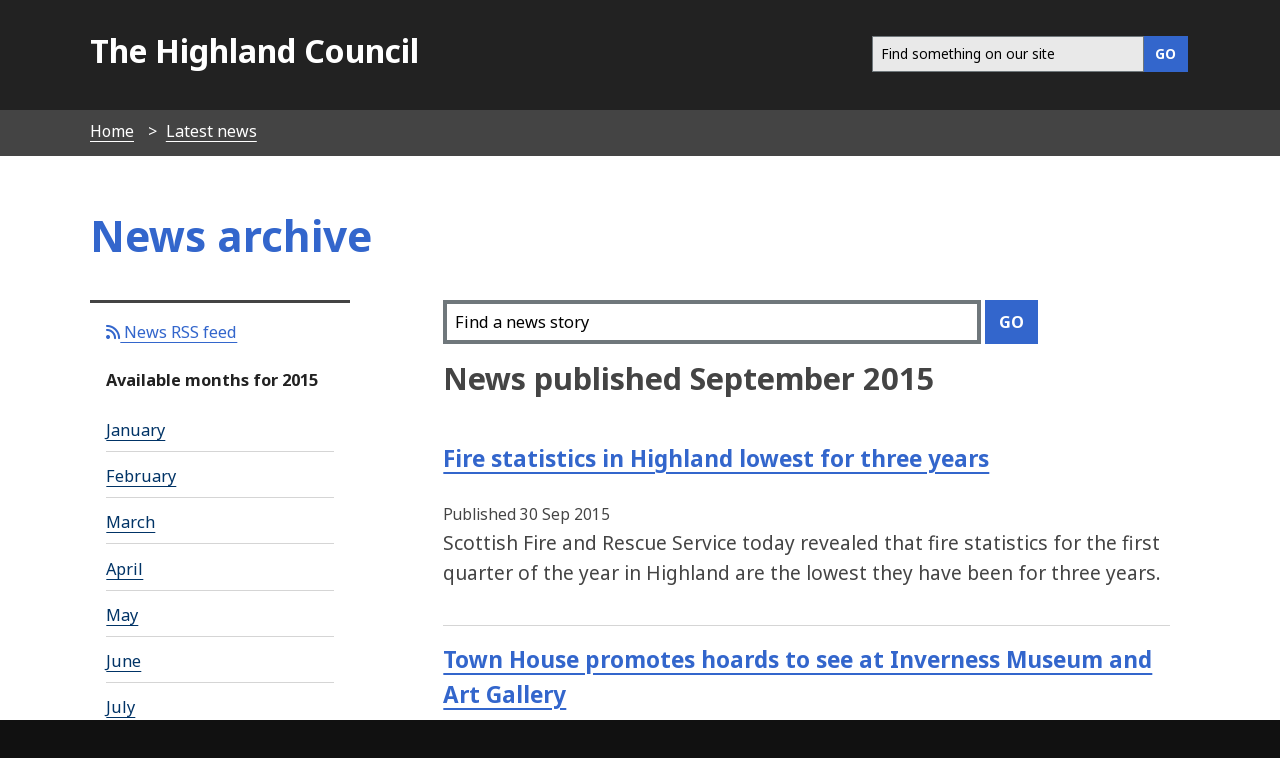

--- FILE ---
content_type: text/html; charset=UTF-8
request_url: https://www.highland.gov.uk/news/archive/2015/09
body_size: 6111
content:
<!DOCTYPE html>
<!--[if lt IE 7]>       <html class="no-js lt-ie9 lt-ie8 lt-ie7 inner" lang="en"> <![endif]-->
<!--[if IE 7]>          <html class="no-js lt-ie9 lt-ie8 inner" lang="en"> <![endif]-->
<!--[if IE 8]>          <html class="no-js lt-ie10 lt-ie9 inner" lang="en"> <![endif]-->
<!--[if lte IE 9]>          <html class="no-js lt-ie10 inner" lang="en"> <![endif]-->
<!--[if gt IE 8]><!-->  <html class="no-js inner" lang="en"> <!--<![endif]-->
    <head>
     	<link rel="alternate" type="application/rss+xml" title="RSS" href="https://www.highland.gov.uk/rss/news">
        <link rel="search" type="application/opensearchdescription+xml" title="The Highland Council" href="https://www.highland.gov.uk/site/scripts/opensearch.php">
        <link rel="shortcut icon" type="image/x-icon" href="//www.highland.gov.uk/site/favicon.ico">
        <link rel="stylesheet" type="text/css" href="//www.highland.gov.uk/site/styles/generic/base.css">
        <link rel="stylesheet" type="text/css" href="//www.highland.gov.uk/site/styles/standard.css">
        <link href='//fonts.googleapis.com/css?family=Noto+Sans:400,700,400italic,700italic' rel='stylesheet' type='text/css'>
	<link href="https://www.highland.gov.uk/site/assets/css/all.css" rel="stylesheet">
	<link href="https://www.highland.gov.uk/site/assets/css/fontawesome.css" rel="stylesheet">
        <script src="https://ajax.googleapis.com/ajax/libs/jquery/3.2.1/jquery.min.js"></script>		
        <script type='text/javascript' src='/site/javascript/jquery.swiftype.autocomplete.js'></script>
        <link type='text/css' rel='stylesheet' href='/site/styles/autocomplete.css' media='all' />
		<meta class="swiftype" name="title" data-type="string" content="News archive" >	
        <meta name="author" content="The Highland Council">
        <meta name="generator" content="http://www.jadu.net">
        <meta name="revisit-after" content="2 days">
        <meta name="robots" content="index,follow">
				
        <meta name="viewport" content="width=device-width, initial-scale=1">
        <meta name="dcterms.creator" content="The Highland Council">
        <meta name="dcterms.coverage" content="UK">
        <meta name="dcterms.format" content="text/html">
        <meta name="dcterms.identifier" content="https://www.highland.gov.uk/news/archive/2015/09">
        <meta name="dcterms.language" content="en">
        <meta name="dcterms.publisher" content="The Highland Council, Glenurquhart Road, Inverness, IV3 5NX, +44(0)1349 886606, service.point@highland.gov.uk">
        <meta name="dcterms.rightsHolder" content="This page is Copyright, The Highland Council">
	<meta property="og:image" content="https://www.highland.gov.uk/images/mast_logo.gif"/>

        <meta name="dcterms.description" content="The Highland Council's archived news from September 2015">
        <meta name="dcterms.subject" content="news, September 2015, Highland">
        <meta name="dcterms.title" content="The Highland Council - News archive - September 2015">
        <meta name="description" content="The Highland Council's archived news from September 2015">
        <meta name="keywords" content="news, September 2015, Highland">
		<meta name="st:robots" content="noindex, nofollow">	
		
		<script>
		$(document).ready(function(){
			$(".editor img").attr("alt", " ");
		});	
		</script>
		
        <!--[if lte IE 9]>
                <script src="//www.highland.gov.uk/site/javascript/html5shiv.js"></script>
        <![endif]-->
        <script type="text/javascript" src="//www.highland.gov.uk/site/javascript/swfobject.js"></script>
 
        <title>News archive September 2015 | The Highland Council</title>
    </head>
    <body>
<!-- Custom banner start -->
<!-- Custom banner end -->
            <header class="fullwidth top-header">
                <div class="container">			
					                    <a href="#main-content" class="tabonly">Skip to main content</a>
                    <div class="column span-5">
                        <p><a href="https://www.highland.gov.uk">The Highland Council</a></p>
                    </div>
					                    <div class="column span-7 navigate">    
                        <nav class="float-right" >							
							<form action="/site/scripts/google_results.php" method="get" id="search" class="form search-main">
								<div id="input-outer">
									<label for="SearchSite" class="visually-hidden">Search this site</label>
									<input class="field" id="SearchSite" type="search" size="18" maxlength="40" name="q" placeholder="Find something on our site" ><input class="button button__primary" type="submit" value="GO">
								</div>
								<div id="search_resultsbar"></div>
							</form>								
                      </nav>
                    </div>

                </div>
            </header>
            
        <nav class="breadcrumb">
            <ol class="item-list item-list__inline container">
                <li>
                    <a href="https://www.highland.gov.uk" rel="home">Home</a>
                </li>
                <li>
                    <a href="https://www.highland.gov.uk/news">Latest news</a>
                </li>
                <li>
                    <span>News archive</span>
                </li>            </ol>
        </nav>
		<div class="wrapper main-content" id="main-content" tabindex="-1">
			<article class="container">
    			<div class="container write-header">
    				<div class="title">
        				<h1>News archive  <br/><span style="font-size:0.6em; color:#111;"></span></h1>
    				</div>
    			</div>
        <div class="column offset-1 span-8 content push-3 editor">
				<!--swifttype-->
				<script type="text/javascript">
				  (function(w,d,t,u,n,s,e){w['SwiftypeObject']=n;w[n]=w[n]||function(){
				  (w[n].q=w[n].q||[]).push(arguments);};s=d.createElement(t);
				  e=d.getElementsByTagName(t)[0];s.async=1;s.src=u;e.parentNode.insertBefore(s,e);
				  })(window,document,'script','//s.swiftypecdn.com/install/v2/st.js','_st');
				  
				  _st('install','rMyyW1xxjgy7gVV_HcZg','2.0.0');
				</script>


                <form action="/site/custom_scripts/news-search.php" method="get" id="newsSearch" class="form search-main">
                    <div id="input-outer-news">
                        <label for="newsSearchField" class="visually-hidden">Search our news</label>
                        <input class="field swifttype" style="border-width: 4px;" id="newsSearchField" size="18" maxlength="40" name="q" placeholder="Find a news story"  type="search">
                        <input class="button button__primary" value="Go" type="submit">
                    </div>
                </form>


                <h2>News published September 2015</h2>
                <ul class="item-list item-list__articles">
                    <li>
                        <h3>
                            <a href="https://www.highland.gov.uk/news/article/8981/fire_statistics_in_highland_lowest_for_three_years">Fire statistics in Highland lowest for three years</a>
                        </h3>
                        <small>Published 30 Sep 2015</small>
                        <p>Scottish Fire and Rescue Service today revealed that fire statistics for the first quarter of the year in Highland are the lowest they have been for three years.   </p>
                    </li>
                    <li>
                        <h3>
                            <a href="https://www.highland.gov.uk/news/article/8980/town_house_promotes_hoards_to_see_at_inverness_museum_and_art_gallery">Town House promotes hoards to see at Inverness Museum and Art Gallery </a>
                        </h3>

                            <img src="//www.highland.gov.uk/images/Helen_and_cathy__small_.jpg" alt="Town House hoardings" class="image__thumbnail">
                        
                        <small>Published 30 Sep 2015</small>
                        <p>As part of the ongoing works to restore the historic category A-listed Town House building an exhibition promoting the treasures of Inverness Museum and Art Gallery has been erected on the Town House hoardings. </p>
                    </li>
                    <li>
                        <h3>
                            <a href="https://www.highland.gov.uk/news/article/8983/ben_wyvis_primary_school_project">Ben Wyvis Primary School Project</a>
                        </h3>
                        <small>Published 30 Sep 2015</small>
                        <p>Statement from Chief Executive</p>
                    </li>
                    <li>
                        <h3>
                            <a href="https://www.highland.gov.uk/news/article/8979/highland_council_continues_to_consult_on_budget_savings">Highland Council continues to consult on budget savings </a>
                        </h3>
                        <small>Published 30 Sep 2015</small>
                        <p>Significant energy is being spent on work to plan ahead and identify savings to address the anticipated budget gap.</p>
                    </li>
                    <li>
                        <h3>
                            <a href="https://www.highland.gov.uk/news/article/9196/highland_welcomes_plan_of_action_proposal_from_teachers_summit">Highland welcomes &lsquo;plan of action&rsquo; proposal from Teachers Summit</a>
                        </h3>
                        <small>Published 30 Sep 2015</small>
                        <p>Councillor Drew Millar, Chair of The Highland Council&rsquo;s Education, Children and Adult Services Committee, and senior Council officers including Director of Care and Learning, Bill Alexander met with the Scottish Government and other northern education authorities, at today&rsquo;s teachers&rsquo; summit held in Aberdeen. </p>
                    </li>
                    <li>
                        <h3>
                            <a href="https://www.highland.gov.uk/news/article/8978/deadline_for_community_council_nominations_approaching">    Deadline for Community Council nominations approaching</a>
                        </h3>
                        <small>Published 30 Sep 2015</small>
                        <p>The deadline for submitting nominations to stand for Community Councils is next Tuesday, 6 October at 4pm.  </p>
                    </li>
                    <li>
                        <h3>
                            <a href="https://www.highland.gov.uk/news/article/8977/living_in_easter_ross_%E2%80%93_having_your_say">Living in Easter Ross &ndash; Having Your Say   </a>
                        </h3>
                        <small>Published 30 Sep 2015</small>
                        <p>People living in Easter Ross are being invited to have their say by taking part in a survey about their local services which has been developed by the Easter Ross District Partnership.    </p>
                    </li>
                    <li>
                        <h3>
                            <a href="https://www.highland.gov.uk/news/article/8976/breakthrough_achievement_in_supporting_the_recruitment_of_retained_firefighters">Breakthrough Achievement in supporting the recruitment of retained firefighters</a>
                        </h3>
                        <small>Published 29 Sep 2015</small>
                        <p>Community Planning Partners (CPP) in Highland have agreed unanimously to support the recruitment of retained firefighters.</p>
                    </li>
                    <li>
                        <h3>
                            <a href="https://www.highland.gov.uk/news/article/8975/celebrate_archaeology_and_autumn_with_the_highland_council_countryside_rangers">Celebrate Archaeology and Autumn with The Highland Council Countryside Rangers</a>
                        </h3>

                            <img src="//www.highland.gov.uk/images/IMG_4163.jpg" alt="waterfall" class="image__thumbnail">
                        
                        <small>Published 29 Sep 2015</small>
                        <p>A change of season is here and with it comes lots of colour and abundance in nature and the start of Highland Archaeology Festival. </p>
                    </li>
                    <li>
                        <h3>
                            <a href="https://www.highland.gov.uk/news/article/8974/lochaber_housing_association_award_for_academic_achievement_%E2%80%93_ardnamurchan_high_school">Lochaber Housing Association Award for Academic Achievement &ndash; Ardnamurchan  High School</a>
                        </h3>

                            <img src="//www.highland.gov.uk/images/Sara.jpg" alt="Lochaber Housing Association Award for Academic Achievement" class="image__thumbnail">
                        
                        <small>Published 29 Sep 2015</small>
                        <p>Ardnamurchan High School made its annual presentation of the Lochaber Housing Association Award for Academic Achievement at a special assembly on Wednesday 23 September.</p>
                    </li>
                </ul>
                <ul class="paginator">
                    <li class="paginate-next">
                        <a class="button float-right" href="https://www.highland.gov.uk/news/archive/2015/09/2">Next page</a>
                    </li>
                </ul>
                </div>
<!-- googleoff: index -->

        <section class="sidebar sidebar__primary pull-9">
        
 
            <nav class="doc-nav">
		<p><a href="/rss/news"><i class="fa fa-rss" aria-hidden="true"></i> News RSS feed</a></p>    
                <h3 class="show-hide-small"><a href="#">Navigate by year and month</a></h3>
                <div class="document-navigation">
                    <h4>Available months for 2015</h4>
                    <ul class="item-list item-list__rich">
                        <li>
                            <a href="https://www.highland.gov.uk/news/archive/2015/01">January</a>
                        </li>
                        <li>
                            <a href="https://www.highland.gov.uk/news/archive/2015/02">February</a>
                        </li>
                        <li>
                            <a href="https://www.highland.gov.uk/news/archive/2015/03">March</a>
                        </li>
                        <li>
                            <a href="https://www.highland.gov.uk/news/archive/2015/04">April</a>
                        </li>
                        <li>
                            <a href="https://www.highland.gov.uk/news/archive/2015/05">May</a>
                        </li>
                        <li>
                            <a href="https://www.highland.gov.uk/news/archive/2015/06">June</a>
                        </li>
                        <li>
                            <a href="https://www.highland.gov.uk/news/archive/2015/07">July</a>
                        </li>
                        <li>
                            <a href="https://www.highland.gov.uk/news/archive/2015/08">August</a>
                        </li>
                        <li>September</li>
                        <li>
                            <a href="https://www.highland.gov.uk/news/archive/2015/10">October</a>
                        </li>
                        <li>
                            <a href="https://www.highland.gov.uk/news/archive/2015/11">November</a>
                        </li>
                        <li>
                            <a href="https://www.highland.gov.uk/news/archive/2015/12">December</a>
                        </li>
                    </ul>
                    <h4>Available years</h4>
                    <ul class="item-list item-list__rich">
                        <li>
                            <a href="https://www.highland.gov.uk/news/archive/2026">2026</a>
                        </li>
                        <li>
                            <a href="https://www.highland.gov.uk/news/archive/2025">2025</a>
                        </li>
                        <li>
                            <a href="https://www.highland.gov.uk/news/archive/2024">2024</a>
                        </li>
                        <li>
                            <a href="https://www.highland.gov.uk/news/archive/2023">2023</a>
                        </li>
                        <li>
                            <a href="https://www.highland.gov.uk/news/archive/2022">2022</a>
                        </li>
                        <li>
                            <a href="https://www.highland.gov.uk/news/archive/2021">2021</a>
                        </li>
                        <li>
                            <a href="https://www.highland.gov.uk/news/archive/2020">2020</a>
                        </li>
                        <li>
                            <a href="https://www.highland.gov.uk/news/archive/2019">2019</a>
                        </li>
                        <li>
                            <a href="https://www.highland.gov.uk/news/archive/2018">2018</a>
                        </li>
                        <li>
                            <a href="https://www.highland.gov.uk/news/archive/2017">2017</a>
                        </li>
                        <li>
                            <a href="https://www.highland.gov.uk/news/archive/2016">2016</a>
                        </li>
                        <li>2015</li>
                        <li>
                            <a href="https://www.highland.gov.uk/news/archive/2014">2014</a>
                        </li>
                        <li>
                            <a href="https://www.highland.gov.uk/news/archive/2013">2013</a>
                        </li>
                        <li>
                            <a href="https://www.highland.gov.uk/news/archive/2012">2012</a>
                        </li>
                        <li>
                            <a href="https://www.highland.gov.uk/news/archive/2011">2011</a>
                        </li>
                        <li>
                            <a href="https://www.highland.gov.uk/news/archive/2010">2010</a>
                        </li>
                        <li>
                            <a href="https://www.highland.gov.uk/news/archive/2009">2009</a>
                        </li>
                        <li>
                            <a href="https://www.highland.gov.uk/news/archive/2008">2008</a>
                        </li>
                        <li>
                            <a href="https://www.highland.gov.uk/news/archive/2007">2007</a>
                        </li>
                        <li>
                            <a href="https://www.highland.gov.uk/news/archive/2006">2006</a>
                        </li>
                    </ul>
                </div>
            </nav>
 
 
            
        </section>
<!-- googleon: index -->
            </article>
        </div>
     <footer class="wrapper footer" role="contentinfo">
            <div class="container">
                <div class="column span-4">
                    <ul class="item-list item-list__rich">
                        <li><a href="https://www.highland.gov.uk/contact" rel="nofollow">Contact Us</a></li>
                        <li><a href="/myaccount" rel="nofollow">Myaccount</a></li>
                        <li><a href="https://www.highland.gov.uk/site_map" rel="nofollow">Site map</a></li>
                        <li><a href="https://www.highland.gov.uk/a_to_z" rel="nofollow">A-Z of Services</a></li>
			<li><a href="/jobsandcareers" rel="nofollow">Jobs and careers</a>
                    </ul>				
                </div>
                <div class="column offset-1 span-4">
                    <ul class="item-list item-list__rich">
			<li><a rel="nofollow" href="/accessibility">Accessibility</a></li>
                        <li><a rel="nofollow" href="https://www.highland.gov.uk/info/591/council_and_government/453/privacy_and_cookies">Privacy and cookies</a></li>
                        <li><a rel="nofollow" href="/gaelic">Gaelic</a></li>
                    </ul>
				
					
					<p class="poweredby">
                         <a href="http://www.jadu.net">Powered by Jadu Content Management</a>
                    </p>
                    <p class="poweredby">
                    </p>
                </div>
                <div class="column span-3"> 
                    <p class="center">
                        <img src="/site/images/logo_whiteout.png" alt="The Highland Council logo" class="ft-img" style="width:180px; padding:0.8em;">
                     </p>	
                   
                    <nav class="social-media">
                        <ul class="item-list__inline">
                            <li><a href="https://x.com/highlandcouncil" aria-label="Highland Council X"><i class="fa-brands fa-square-x-twitter fa-2x"></i></a></li>
                            <li><a href="https://www.facebook.com/highlandcouncil" aria-label="Highland Council Facebook"><i class="fab fa-facebook-square fa-2x"></i></a></li>
                            <li><a href="https://www.instagram.com/highlandcouncil/" aria-label="Highland Council Instagram"><i class="fab fa-square-instagram fa-2x"></i></a></li> 
                            <li><a href="https://www.linkedin.com/company/highlandcouncil/" aria-label="Highland Council LinkedIn"><i class="fa-brands fa-linkedin fa-2x"></i></a></li>
			   <li><a href="https://www.flickr.com/photos/highlandcouncil/" aria-label="Highland Council Flickr"><i class="fab fa-flickr fa-2x"></i></a></li>
                            <li><a href="https://www.youtube.com/user/TheHighlandCouncil" aria-label="Highland Council YouTube"><i class="fab fa-youtube-square fa-2x"></i></a></li>
                        </ul>
                    </nav>

                </div>
            </div>
        </footer>
        <style>
.footer  a {
     border-bottom: 1px solid #111!important;
   }
</style>
        <!--[if lte IE 8]>
                <script src="//ajax.googleapis.com/ajax/libs/jquery/1.9.1/jquery.min.js"></script>
                <script src="//www.highland.gov.uk/site/javascript/lte-ie8.js"></script>
        <![endif]-->
        <!--[if lte IE 9]>
                <script src="//www.highland.gov.uk/site/javascript/placeholder.js"></script>
        <![endif]-->  
        <!--[if lt IE 9]>
            <script src="//html5shiv-printshiv.googlecode.com/svn/trunk/html5shiv-printshiv.js"></script>
        <![endif]-->
        <script src="//www.highland.gov.uk/site/javascript/almond.min.js"></script>
        <script src="//www.highland.gov.uk/site/javascript/util.min.js"></script>
        <script src="//www.highland.gov.uk/site/javascript/main.js"></script>
        <script type="text/javascript">
	    // Adds a body class of ie10 to... wait for it... IE10
        if (Function('/*@cc_on return document.documentMode===10@*/')()){
            document.documentElement.className+=' lt-ie11';
        }
    </script>

        <script src="//www.highland.gov.uk/site/javascript/site.js"></script>
        <script>
            jQuery(document).ready(function() {
                if(jQuery('#SearchSite').length) {
                    jQuery('#SearchSite').swiftype({
                        engineKey: 'utpKQBnsjstyXHLG4y4d',
                        resultLimit: 5
                    });
                }
            });
		</script>
<!-- Fontawesome 6.4.2 load -->
<link href="site/assets/css/fontawesome.css" rel="stylesheet">
<link href="site/assets/css/all.css" rel="stylesheet">

<script>
    // Include the following lines to define the gtag() function when
    // calling this code prior to your gtag.js or Tag Manager snippet
    window.dataLayer = window.dataLayer || [];
    function gtag(){dataLayer.push(arguments);}
  
    // Call the default command before gtag.js or Tag Manager runs to
    // adjust how the tags operate when they run. Modify the defaults
    // per your business requirements and prior consent granted/denied, e.g.:
    gtag('consent', 'default', {
        'ad_storage': 'denied',
        'analytics_storage': 'denied'
    });
</script>

<!-- Load gtag.js -->
<script async src="https://www.googletagmanager.com/gtag/js?id=UA-1419908-4"></script>

<!-- Load cookie control JS file -->
<script src="https://www.highland.gov.uk/site/custom_scripts/cookieControl-9.x.min.js"></script>

<!-- Load the settings JS file -->
<script src="https://www.highland.gov.uk/site/custom_scripts/cookieControl-live.js"></script>

<script>
window.dataLayer = window.dataLayer || [];
function gtag(){dataLayer.push(arguments);}
gtag('js', new Date());
gtag('config', 'UA-1419908-4',
    {'anonymize_ip': true }
);
</script>

<style>
    /* This keeps the toggle button yellow when you use the keyboard to tab to it */
.checkbox-toggle {
    background-color: #fff0b1 !important;
}

#ccc .checkbox-toggle--dark .checkbox-toggle-toggle {
    background-color: #735fa0 !important;
}

#ccc #ccc-recommended-settings {
    border-radius: 0 !important;
}

#ccc #ccc-recommended-settings:hover {
    background-color: #36C !important;
    border-color: #36C !important;
}

#ccc #ccc-reject-settings {
    border-radius: 0 !important;
}

#ccc #ccc-reject-settings:hover {
    background-color: #36C !important;
    border-color: #36C !important;
}

#ccc-close:hover {
    border-color: #36C !important;
    background-color: #36C !important;
}

/* This stops the ‘Show vendors within this category’ being too dark */
#ccc .ccc-vendor-reveal {
    opacity: 1 !important;
}

/* removes overlay to fix search issue and removes analytics section with toggle */
#ccc-overlay, #ccc-optional-categories {
  display: none;
}

/* This sets the z-index low enough for Dragan Jaws users */
#ccc {
z-index: 99 !important;
}

#ccc .ccc-content--highlight .checkbox-toggle-input:focus ~ .checkbox-toggle-toggle {
    filter: none;
    background-color: #fff0b1 !important;
}

/* This hides the horizontal lines from showing */
#cc-panel hr {
display: none;
}

@media screen and (max-width: 300px) {    
#ccc-icon {
    width: 40px;
    height: 40px;
}
}
</style>
    </body>
</html> 
